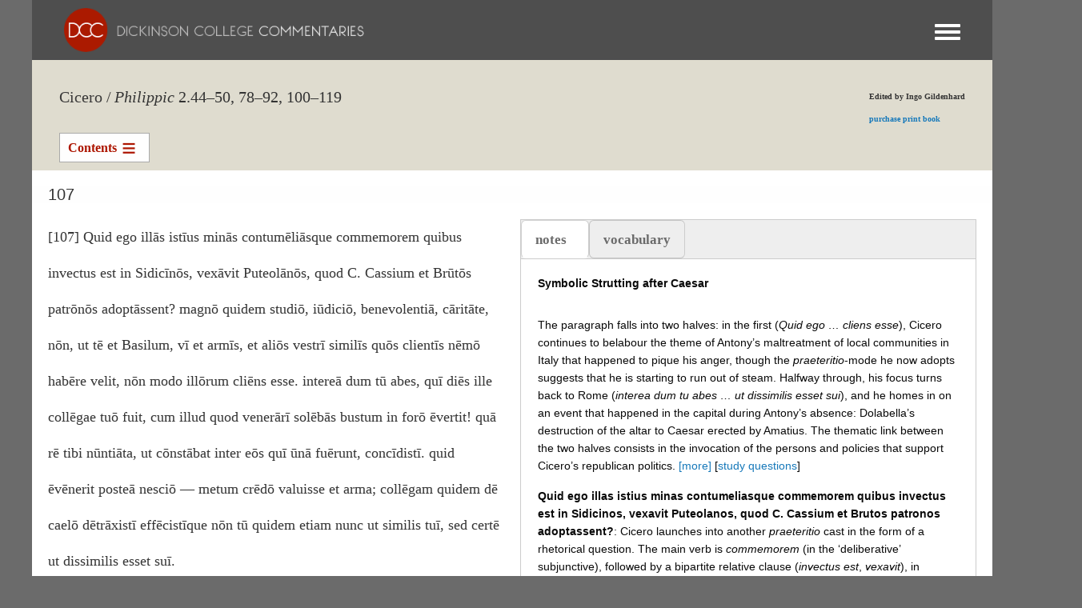

--- FILE ---
content_type: text/html; charset=UTF-8
request_url: https://dcc.dickinson.edu/cicero-philippics/ii-107
body_size: 65681
content:
<!DOCTYPE html>
<html  lang="en" dir="ltr">
  <head>
    <meta charset="utf-8" />
<script async src="https://www.googletagmanager.com/gtag/js?id=G-J7TNV25RGK"></script>
<script>window.dataLayer = window.dataLayer || [];function gtag(){dataLayer.push(arguments)};gtag("js", new Date());gtag("set", "developer_id.dMDhkMT", true);gtag("config", "G-J7TNV25RGK", {"groups":"default","page_placeholder":"PLACEHOLDER_page_location"});</script>
<meta name="Generator" content="Drupal 10 (https://www.drupal.org)" />
<meta name="MobileOptimized" content="width" />
<meta name="HandheldFriendly" content="true" />
<meta name="viewport" content="width=device-width, initial-scale=1.0" />
<link rel="stylesheet" href="https://dcc.dickinson.edu/sites/default/files/fontyourface/fontsquirrel/LinuxLibertineBold-fontfacekit/fontyourface-stylesheet.css" media="all" />
<link rel="stylesheet" href="https://dcc.dickinson.edu/sites/default/files/fontyourface/fontsquirrel/LinuxLibertineRegular-fontfacekit/fontyourface-stylesheet.css" media="all" />
<link rel="stylesheet" href="https://dcc.dickinson.edu/sites/default/files/fontyourface/fontsquirrel/LinuxLibertineBoldItalic-fontfacekit/fontyourface-stylesheet.css" media="all" />
<link rel="stylesheet" href="https://dcc.dickinson.edu/sites/default/files/fontyourface/fontsquirrel/LinuxLibertineItalic-fontfacekit/fontyourface-stylesheet.css" media="all" />
<link rel="stylesheet" href="https://dcc.dickinson.edu/sites/default/files/fontyourface/fontsquirrel/LibertinusSerifRegular-fontfacekit/fontyourface-stylesheet.css" media="all" />
<link rel="stylesheet" href="https://dcc.dickinson.edu/sites/default/files/fontyourface/fontsquirrel/LibertinusSerifSemibold-fontfacekit/fontyourface-stylesheet.css" media="all" />
<link rel="stylesheet" href="https://dcc.dickinson.edu/sites/default/files/fontyourface/fontsquirrel/LibertinusSerifBold-fontfacekit/fontyourface-stylesheet.css" media="all" />
<link rel="stylesheet" href="https://fonts.googleapis.com/css?family=Cardo:regular,700,italic|GFS+Didot:regular&amp;subset=greek,greek-ext,latin,latin-ext&amp;display=swap" media="all" />
<style>/* cyrillic-ext */@font-face {  font-family: 'Source Sans Pro';  font-style: italic;  font-weight: 300;  font-display: swap;  src: url(/sites/default/files/dcc_dxpr/fonts/6xKwdSBYKcSV-LCoeQqfX1RYOo3qPZZMkidh18Smxg.woff2) format('woff2');  unicode-range: U+0460-052F, U+1C80-1C8A, U+20B4, U+2DE0-2DFF, U+A640-A69F, U+FE2E-FE2F;}/* cyrillic */@font-face {  font-family: 'Source Sans Pro';  font-style: italic;  font-weight: 300;  font-display: swap;  src: url(/sites/default/files/dcc_dxpr/fonts/6xKwdSBYKcSV-LCoeQqfX1RYOo3qPZZMkido18Smxg.woff2) format('woff2');  unicode-range: U+0301, U+0400-045F, U+0490-0491, U+04B0-04B1, U+2116;}/* greek-ext */@font-face {  font-family: 'Source Sans Pro';  font-style: italic;  font-weight: 300;  font-display: swap;  src: url(/sites/default/files/dcc_dxpr/fonts/6xKwdSBYKcSV-LCoeQqfX1RYOo3qPZZMkidg18Smxg.woff2) format('woff2');  unicode-range: U+1F00-1FFF;}/* greek */@font-face {  font-family: 'Source Sans Pro';  font-style: italic;  font-weight: 300;  font-display: swap;  src: url(/sites/default/files/dcc_dxpr/fonts/6xKwdSBYKcSV-LCoeQqfX1RYOo3qPZZMkidv18Smxg.woff2) format('woff2');  unicode-range: U+0370-0377, U+037A-037F, U+0384-038A, U+038C, U+038E-03A1, U+03A3-03FF;}/* vietnamese */@font-face {  font-family: 'Source Sans Pro';  font-style: italic;  font-weight: 300;  font-display: swap;  src: url(/sites/default/files/dcc_dxpr/fonts/6xKwdSBYKcSV-LCoeQqfX1RYOo3qPZZMkidj18Smxg.woff2) format('woff2');  unicode-range: U+0102-0103, U+0110-0111, U+0128-0129, U+0168-0169, U+01A0-01A1, U+01AF-01B0, U+0300-0301, U+0303-0304, U+0308-0309, U+0323, U+0329, U+1EA0-1EF9, U+20AB;}/* latin-ext */@font-face {  font-family: 'Source Sans Pro';  font-style: italic;  font-weight: 300;  font-display: swap;  src: url(/sites/default/files/dcc_dxpr/fonts/6xKwdSBYKcSV-LCoeQqfX1RYOo3qPZZMkidi18Smxg.woff2) format('woff2');  unicode-range: U+0100-02BA, U+02BD-02C5, U+02C7-02CC, U+02CE-02D7, U+02DD-02FF, U+0304, U+0308, U+0329, U+1D00-1DBF, U+1E00-1E9F, U+1EF2-1EFF, U+2020, U+20A0-20AB, U+20AD-20C0, U+2113, U+2C60-2C7F, U+A720-A7FF;}/* latin */@font-face {  font-family: 'Source Sans Pro';  font-style: italic;  font-weight: 300;  font-display: swap;  src: url(/sites/default/files/dcc_dxpr/fonts/6xKwdSBYKcSV-LCoeQqfX1RYOo3qPZZMkids18Q.woff2) format('woff2');  unicode-range: U+0000-00FF, U+0131, U+0152-0153, U+02BB-02BC, U+02C6, U+02DA, U+02DC, U+0304, U+0308, U+0329, U+2000-206F, U+20AC, U+2122, U+2191, U+2193, U+2212, U+2215, U+FEFF, U+FFFD;}/* cyrillic-ext */@font-face {  font-family: 'Source Sans Pro';  font-style: normal;  font-weight: 300;  font-display: swap;  src: url(/sites/default/files/dcc_dxpr/fonts/6xKydSBYKcSV-LCoeQqfX1RYOo3ik4zwmhduz8A.woff2) format('woff2');  unicode-range: U+0460-052F, U+1C80-1C8A, U+20B4, U+2DE0-2DFF, U+A640-A69F, U+FE2E-FE2F;}/* cyrillic */@font-face {  font-family: 'Source Sans Pro';  font-style: normal;  font-weight: 300;  font-display: swap;  src: url(/sites/default/files/dcc_dxpr/fonts/6xKydSBYKcSV-LCoeQqfX1RYOo3ik4zwkxduz8A.woff2) format('woff2');  unicode-range: U+0301, U+0400-045F, U+0490-0491, U+04B0-04B1, U+2116;}/* greek-ext */@font-face {  font-family: 'Source Sans Pro';  font-style: normal;  font-weight: 300;  font-display: swap;  src: url(/sites/default/files/dcc_dxpr/fonts/6xKydSBYKcSV-LCoeQqfX1RYOo3ik4zwmxduz8A.woff2) format('woff2');  unicode-range: U+1F00-1FFF;}/* greek */@font-face {  font-family: 'Source Sans Pro';  font-style: normal;  font-weight: 300;  font-display: swap;  src: url(/sites/default/files/dcc_dxpr/fonts/6xKydSBYKcSV-LCoeQqfX1RYOo3ik4zwlBduz8A.woff2) format('woff2');  unicode-range: U+0370-0377, U+037A-037F, U+0384-038A, U+038C, U+038E-03A1, U+03A3-03FF;}/* vietnamese */@font-face {  font-family: 'Source Sans Pro';  font-style: normal;  font-weight: 300;  font-display: swap;  src: url(/sites/default/files/dcc_dxpr/fonts/6xKydSBYKcSV-LCoeQqfX1RYOo3ik4zwmBduz8A.woff2) format('woff2');  unicode-range: U+0102-0103, U+0110-0111, U+0128-0129, U+0168-0169, U+01A0-01A1, U+01AF-01B0, U+0300-0301, U+0303-0304, U+0308-0309, U+0323, U+0329, U+1EA0-1EF9, U+20AB;}/* latin-ext */@font-face {  font-family: 'Source Sans Pro';  font-style: normal;  font-weight: 300;  font-display: swap;  src: url(/sites/default/files/dcc_dxpr/fonts/6xKydSBYKcSV-LCoeQqfX1RYOo3ik4zwmRduz8A.woff2) format('woff2');  unicode-range: U+0100-02BA, U+02BD-02C5, U+02C7-02CC, U+02CE-02D7, U+02DD-02FF, U+0304, U+0308, U+0329, U+1D00-1DBF, U+1E00-1E9F, U+1EF2-1EFF, U+2020, U+20A0-20AB, U+20AD-20C0, U+2113, U+2C60-2C7F, U+A720-A7FF;}/* latin */@font-face {  font-family: 'Source Sans Pro';  font-style: normal;  font-weight: 300;  font-display: swap;  src: url(/sites/default/files/dcc_dxpr/fonts/6xKydSBYKcSV-LCoeQqfX1RYOo3ik4zwlxdu.woff2) format('woff2');  unicode-range: U+0000-00FF, U+0131, U+0152-0153, U+02BB-02BC, U+02C6, U+02DA, U+02DC, U+0304, U+0308, U+0329, U+2000-206F, U+20AC, U+2122, U+2191, U+2193, U+2212, U+2215, U+FEFF, U+FFFD;}/* cyrillic-ext */@font-face {  font-family: 'Source Sans Pro';  font-style: normal;  font-weight: 400;  font-display: swap;  src: url(/sites/default/files/dcc_dxpr/fonts/6xK3dSBYKcSV-LCoeQqfX1RYOo3qNa7lqDY.woff2) format('woff2');  unicode-range: U+0460-052F, U+1C80-1C8A, U+20B4, U+2DE0-2DFF, U+A640-A69F, U+FE2E-FE2F;}/* cyrillic */@font-face {  font-family: 'Source Sans Pro';  font-style: normal;  font-weight: 400;  font-display: swap;  src: url(/sites/default/files/dcc_dxpr/fonts/6xK3dSBYKcSV-LCoeQqfX1RYOo3qPK7lqDY.woff2) format('woff2');  unicode-range: U+0301, U+0400-045F, U+0490-0491, U+04B0-04B1, U+2116;}/* greek-ext */@font-face {  font-family: 'Source Sans Pro';  font-style: normal;  font-weight: 400;  font-display: swap;  src: url(/sites/default/files/dcc_dxpr/fonts/6xK3dSBYKcSV-LCoeQqfX1RYOo3qNK7lqDY.woff2) format('woff2');  unicode-range: U+1F00-1FFF;}/* greek */@font-face {  font-family: 'Source Sans Pro';  font-style: normal;  font-weight: 400;  font-display: swap;  src: url(/sites/default/files/dcc_dxpr/fonts/6xK3dSBYKcSV-LCoeQqfX1RYOo3qO67lqDY.woff2) format('woff2');  unicode-range: U+0370-0377, U+037A-037F, U+0384-038A, U+038C, U+038E-03A1, U+03A3-03FF;}/* vietnamese */@font-face {  font-family: 'Source Sans Pro';  font-style: normal;  font-weight: 400;  font-display: swap;  src: url(/sites/default/files/dcc_dxpr/fonts/6xK3dSBYKcSV-LCoeQqfX1RYOo3qN67lqDY.woff2) format('woff2');  unicode-range: U+0102-0103, U+0110-0111, U+0128-0129, U+0168-0169, U+01A0-01A1, U+01AF-01B0, U+0300-0301, U+0303-0304, U+0308-0309, U+0323, U+0329, U+1EA0-1EF9, U+20AB;}/* latin-ext */@font-face {  font-family: 'Source Sans Pro';  font-style: normal;  font-weight: 400;  font-display: swap;  src: url(/sites/default/files/dcc_dxpr/fonts/6xK3dSBYKcSV-LCoeQqfX1RYOo3qNq7lqDY.woff2) format('woff2');  unicode-range: U+0100-02BA, U+02BD-02C5, U+02C7-02CC, U+02CE-02D7, U+02DD-02FF, U+0304, U+0308, U+0329, U+1D00-1DBF, U+1E00-1E9F, U+1EF2-1EFF, U+2020, U+20A0-20AB, U+20AD-20C0, U+2113, U+2C60-2C7F, U+A720-A7FF;}/* latin */@font-face {  font-family: 'Source Sans Pro';  font-style: normal;  font-weight: 400;  font-display: swap;  src: url(/sites/default/files/dcc_dxpr/fonts/6xK3dSBYKcSV-LCoeQqfX1RYOo3qOK7l.woff2) format('woff2');  unicode-range: U+0000-00FF, U+0131, U+0152-0153, U+02BB-02BC, U+02C6, U+02DA, U+02DC, U+0304, U+0308, U+0329, U+2000-206F, U+20AC, U+2122, U+2191, U+2193, U+2212, U+2215, U+FEFF, U+FFFD;}</style>
<link rel="alternate" hreflang="und" href="https://dcc.dickinson.edu/cicero-philippics/ii-107" />
<link rel="canonical" href="https://dcc.dickinson.edu/cicero-philippics/ii-107" />
<link rel="shortlink" href="https://dcc.dickinson.edu/node/29482" />

    <title>107 | Dickinson College Commentaries</title>
    <style>ul.dropdown-menu {display: none;}</style>
    <link rel="stylesheet" media="all" href="/sites/default/files/fontyourface/font_display/libertinusserifregular.css?t6yvs9" />
<link rel="stylesheet" media="all" href="/sites/default/files/fontyourface/font_display/linux_libertine.css?t6yvs9" />
<link rel="stylesheet" media="all" href="/sites/default/files/fontyourface/font_display/linux_libertine_headers.css?t6yvs9" />
<link rel="stylesheet" media="all" href="/libraries/drupal-superfish/css/superfish.css?t6yvs9" />
<link rel="stylesheet" media="all" href="/core/themes/stable9/css/system/components/align.module.css?t6yvs9" />
<link rel="stylesheet" media="all" href="/core/themes/stable9/css/system/components/fieldgroup.module.css?t6yvs9" />
<link rel="stylesheet" media="all" href="/core/themes/stable9/css/system/components/container-inline.module.css?t6yvs9" />
<link rel="stylesheet" media="all" href="/core/themes/stable9/css/system/components/clearfix.module.css?t6yvs9" />
<link rel="stylesheet" media="all" href="/core/themes/stable9/css/system/components/details.module.css?t6yvs9" />
<link rel="stylesheet" media="all" href="/core/themes/stable9/css/system/components/hidden.module.css?t6yvs9" />
<link rel="stylesheet" media="all" href="/core/themes/stable9/css/system/components/item-list.module.css?t6yvs9" />
<link rel="stylesheet" media="all" href="/core/themes/stable9/css/system/components/js.module.css?t6yvs9" />
<link rel="stylesheet" media="all" href="/core/themes/stable9/css/system/components/nowrap.module.css?t6yvs9" />
<link rel="stylesheet" media="all" href="/core/themes/stable9/css/system/components/position-container.module.css?t6yvs9" />
<link rel="stylesheet" media="all" href="/core/themes/stable9/css/system/components/reset-appearance.module.css?t6yvs9" />
<link rel="stylesheet" media="all" href="/core/themes/stable9/css/system/components/resize.module.css?t6yvs9" />
<link rel="stylesheet" media="all" href="/core/themes/stable9/css/system/components/system-status-counter.css?t6yvs9" />
<link rel="stylesheet" media="all" href="/core/themes/stable9/css/system/components/system-status-report-counters.css?t6yvs9" />
<link rel="stylesheet" media="all" href="/core/themes/stable9/css/system/components/system-status-report-general-info.css?t6yvs9" />
<link rel="stylesheet" media="all" href="/core/themes/stable9/css/system/components/tablesort.module.css?t6yvs9" />
<link rel="stylesheet" media="all" href="/modules/contrib/field_group/formatters/tabs/horizontal-tabs.css?t6yvs9" />
<link rel="stylesheet" media="all" href="/core/themes/stable9/css/views/views.module.css?t6yvs9" />
<link rel="stylesheet" media="all" href="/modules/contrib/ckeditor_accordion/css/accordion.frontend.css?t6yvs9" />
<link rel="stylesheet" media="all" href="/modules/contrib/ckeditor_indentblock/css/plugins/indentblock/ckeditor.indentblock.css?t6yvs9" />
<link rel="stylesheet" media="all" href="/libraries/drupal-superfish/style/black/black.css?t6yvs9" />
<link rel="stylesheet" media="all" href="/core/themes/stable9/css/core/assets/vendor/normalize-css/normalize.css?t6yvs9" />
<link rel="stylesheet" media="all" href="/themes/contrib/bootstrap5/css/components/action-links.css?t6yvs9" />
<link rel="stylesheet" media="all" href="/themes/contrib/bootstrap5/css/components/breadcrumb.css?t6yvs9" />
<link rel="stylesheet" media="all" href="/themes/contrib/bootstrap5/css/components/container-inline.css?t6yvs9" />
<link rel="stylesheet" media="all" href="/themes/contrib/bootstrap5/css/components/details.css?t6yvs9" />
<link rel="stylesheet" media="all" href="/themes/contrib/bootstrap5/css/components/exposed-filters.css?t6yvs9" />
<link rel="stylesheet" media="all" href="/themes/contrib/bootstrap5/css/components/field.css?t6yvs9" />
<link rel="stylesheet" media="all" href="/themes/contrib/bootstrap5/css/components/form.css?t6yvs9" />
<link rel="stylesheet" media="all" href="/themes/contrib/bootstrap5/css/components/icons.css?t6yvs9" />
<link rel="stylesheet" media="all" href="/themes/contrib/bootstrap5/css/components/inline-form.css?t6yvs9" />
<link rel="stylesheet" media="all" href="/themes/contrib/bootstrap5/css/components/item-list.css?t6yvs9" />
<link rel="stylesheet" media="all" href="/themes/contrib/bootstrap5/css/components/links.css?t6yvs9" />
<link rel="stylesheet" media="all" href="/themes/contrib/bootstrap5/css/components/menu.css?t6yvs9" />
<link rel="stylesheet" media="all" href="/themes/contrib/bootstrap5/css/components/more-link.css?t6yvs9" />
<link rel="stylesheet" media="all" href="/themes/contrib/bootstrap5/css/components/pager.css?t6yvs9" />
<link rel="stylesheet" media="all" href="/themes/contrib/bootstrap5/css/components/tabledrag.css?t6yvs9" />
<link rel="stylesheet" media="all" href="/themes/contrib/bootstrap5/css/components/tableselect.css?t6yvs9" />
<link rel="stylesheet" media="all" href="/themes/contrib/bootstrap5/css/components/tablesort.css?t6yvs9" />
<link rel="stylesheet" media="all" href="/themes/contrib/bootstrap5/css/components/textarea.css?t6yvs9" />
<link rel="stylesheet" media="all" href="/themes/contrib/bootstrap5/css/components/ui-dialog.css?t6yvs9" />
<link rel="stylesheet" media="all" href="/themes/contrib/bootstrap5/css/components/messages.css?t6yvs9" />
<link rel="stylesheet" media="all" href="/themes/contrib/dxpr_theme/css/dxpr-theme.admin.css?t6yvs9" />
<link rel="stylesheet" media="all" href="/themes/contrib/bootstrap5/css/style.css?t6yvs9" />
<link rel="stylesheet" media="all" href="/sites/default/files/color/dcc_dxpr-2c911b15/bootstrap-3.css?t6yvs9" />
<link rel="stylesheet" media="all" href="/sites/default/files/color/dcc_dxpr-2c911b15/bootstrap-theme.css?t6yvs9" />
<link rel="stylesheet" media="all" href="/themes/custom/dcc_dxpr/css/vendor-extensions/drupal-search.css?t6yvs9" />
<link rel="stylesheet" media="all" href="/sites/default/files/color/dcc_dxpr-2c911b15/drupal-webform.css?t6yvs9" />
<link rel="stylesheet" media="all" href="/sites/default/files/color/dcc_dxpr-2c911b15/dxpr-theme-builder.css?t6yvs9" />
<link rel="stylesheet" media="all" href="/sites/default/files/color/dcc_dxpr-2c911b15/dxpr-theme-header.css?t6yvs9" />
<link rel="stylesheet" media="all" href="/sites/default/files/color/dcc_dxpr-2c911b15/dxpr-theme-header--mobile.css?t6yvs9" />
<link rel="stylesheet" media="all" href="/sites/default/files/color/dcc_dxpr-2c911b15/dxpr-theme-header--side.css?t6yvs9" />
<link rel="stylesheet" media="all" href="/sites/default/files/color/dcc_dxpr-2c911b15/dxpr-theme-header--top.css?t6yvs9" />
<link rel="stylesheet" media="all" href="/sites/default/files/color/dcc_dxpr-2c911b15/dxpr-theme-secondary-header.css?t6yvs9" />
<link rel="stylesheet" media="all" href="/sites/default/files/color/dcc_dxpr-2c911b15/footer-menu.css?t6yvs9" />
<link rel="stylesheet" media="all" href="/sites/default/files/color/dcc_dxpr-2c911b15/forms.css?t6yvs9" />
<link rel="stylesheet" media="all" href="/sites/default/files/color/dcc_dxpr-2c911b15/helper-classes.css?t6yvs9" />
<link rel="stylesheet" media="all" href="/sites/default/files/color/dcc_dxpr-2c911b15/jquery-ui.css?t6yvs9" />
<link rel="stylesheet" media="all" href="/sites/default/files/color/dcc_dxpr-2c911b15/layout.css?t6yvs9" />
<link rel="stylesheet" media="all" href="/sites/default/files/color/dcc_dxpr-2c911b15/page-title.css?t6yvs9" />
<link rel="stylesheet" media="all" href="/sites/default/files/color/dcc_dxpr-2c911b15/typography.css?t6yvs9" />
<link rel="stylesheet" media="all" href="/themes/contrib/dxpr_theme/css/vendor-extensions/drupal-search.css?t6yvs9" />
<link rel="stylesheet" media="all" href="/sites/default/files/dxpr_theme/css/themesettings-dcc_dxpr.css?t6yvs9" />
<link rel="stylesheet" media="all" href="/themes/custom/dcc_dxpr/css/dxpr_theme_subtheme.css?t6yvs9" />

    <script src="/themes/contrib/dxpr_theme/vendor/modernizr-custom-d8-dxpr-theme.js?v=3.11.7"></script>

  </head>
  <body class="fontyourface page-node-29482 html path-node page-node-type-article-cicero-philippic-2 body--dxpr-theme-header-top body--dxpr-theme-header-not-overlay body--dxpr-theme-header-normal">
    <script>
  var dxpr_themeNavBreakpoint = 99999;
  var dxpr_themeWindowWidth = window.innerWidth;
  if (dxpr_themeWindowWidth > dxpr_themeNavBreakpoint) {
    document.body.className += ' body--dxpr-theme-nav-desktop';
  }
  else {
    document.body.className += ' body--dxpr-theme-nav-mobile';
  }
  </script>
    <a href="#main-content" class="visually-hidden focusable skip-link">
      Skip to main content
    </a>
    
          <div class="dialog-off-canvas-main-canvas" data-off-canvas-main-canvas>
    <div class="dxpr-theme-boxed-container">

          <header id="secondary-header" class="dxpr-theme-secondary-header clearfix hidden-none" role="banner">
      <div class="container secondary-header-container">
                  <div class="row container-row"><div class="col-sm-12 container-col">
                  <div class="region region-secondary-header">
        <div class="wrap-branding">
        <a class="logo navbar-btn" href="/" title="Home" rel="home">
      <img id="logo" src="/sites/default/files/templogo_1_0_2.gif" alt="Home" />
    </a>
        </div>
  
  </div>

                  </div></div>
              </div>
    </header>
  
                                
    <header class="navbar navbar dxpr-theme-header clearfix dxpr-theme-header--top dxpr-theme-header--normal dxpr-theme-header--hover-opacity" id="navbar" role="banner">
            <div class="container navbar-container">
                  <div class="row container-row"><div class="col-sm-12 container-col">
                <div class="navbar-header">
          
                                <a id="dxpr-theme-menu-toggle" href="#" class="three-dash"><span></span><div class="screenreader-text visually-hidden">Toggle menu</div></a>
                  </div>

                            <nav role="navigation" id="dxpr-theme-main-menu" class="dxpr-theme-main-menu ">
              <div class="region region-navigation-collapsible">
                                                                
<section id="block-dcc-dxpr-mainmenu" class="settings-tray-editable block block-system block-system-menu-blockmain clearfix" data-drupal-settingstray="editable">
  
          

      
              <ul data-block="navigation_collapsible" class="menu nav navbar-nav">
                            <li class="expanded dropdown">
        <a href="/" class="parent_link" data-drupal-link-system-path="&lt;front&gt;">Home</a>
                  </li>
                        <li class="expanded dropdown">
        <a href="/search" class="parent_link" data-drupal-link-system-path="search">Search</a>
                  </li>
                        <li class="expanded dropdown">
        <a href="/home-page-greek" class="parent_link">Greek Texts</a>
                  </li>
                        <li class="expanded dropdown">
        <a href="/home-page-latin" class="parent_link">Latin Texts</a>
                  </li>
                        <li class="expanded dropdown">
        <a href="/home-page-ref-works" class="parent_link">Reference Works</a>
                  </li>
                        <li class="expanded dropdown">
        <a href="/vocab/core-vocabulary" class="parent_link">Core Vocabulary</a>
                  </li>
                        <li class="expanded dropdown">
        <a href="/images" class="parent_link" data-drupal-link-system-path="images">Images</a>
                  </li>
                        <li class="expanded dropdown">
        <a href="/home-page-image-sets" class="parent_link">Image Sets</a>
                  </li>
                        <li class="expanded dropdown">
        <a href="http://www.youtube.com/user/DCCommentaries" class="parent_link">Video</a>
                  </li>
                        <li class="expanded dropdown">
        <a href="/view-audio" class="parent_link" data-drupal-link-system-path="view-audio">Audio</a>
                  </li>
                        <li class="expanded dropdown">
        <a href="/whats-new" class="parent_link" data-drupal-link-system-path="node/21">What&#039;s New</a>
                  </li>
                        <li class="expanded dropdown">
        <a href="http://blogs.dickinson.edu/dcc/" title="" class="parent_link">Blog</a>
                  </li>
                        <li class="expanded dropdown">
        <a href="/about-dcc" class="parent_link" data-drupal-link-system-path="node/19">About</a>
                  </li>
        </ul>
  


  </section>

  </div>

            </nav>
                          </div></div>
              </div>
    </header>
  
<div class="wrap-containers">

        <div class="region region-highlighted">
                                                                <section id="block-dcc-dxpr-block-108" class="article-block settings-tray-editable block block-block-content block-block-content97458881-48a9-4295-bc9e-0ac5c3bbdc3b clearfix" data-drupal-settingstray="editable">
  
          

      
            <div class="clearfix text-formatted field field--name-body field--type-text-with-summary field--label-hidden field__item"><div class="title-left">Cicero /</div>
<div class="title-right"><em>Philippic</em>&nbsp;2.44–50, 78–92, 100–119</div>
<div class="block-right">
<p style="text-align: left;">Edited by Ingo Gildenhard</p>
<p style="text-align: left;"><a href="https://www.openbookpublishers.com/product/845" target="_blank">purchase print book</a>&nbsp;</p>
</div>
</div>
      
  </section>
                                                            <section id="block-dcc-dxpr-cicerophilippic2bookmenu" class="article-menu ovid-menu settings-tray-editable block block-superfish block-superfishmenu-cicero-philippic-2-book-men clearfix" data-drupal-settingstray="editable">
  
          

      
<ul id="superfish-menu-cicero-philippic-2-book-men" class="menu sf-menu sf-menu-cicero-philippic-2-book-men sf-horizontal sf-style-black" role="menu" aria-label="Menu">
  

  
  <li id="menu-cicero-philippic-2-book-men-menu-link-content42c2b984-6e55-4078-8a87-640894148c1a" class="sf-depth-1 sf-no-children sf-first" role="none">
    
          <a href="/cicero-philippic-2/intro/preface" title="" class="sf-depth-1" role="menuitem">Introduction</a>
    
    
    
    
      </li>


  
  <li id="menu-cicero-philippic-2-book-men-menu-link-contentdc1b12bb-3b5a-460f-947b-d536366fc53b" class="sf-depth-1 sf-no-children" role="none">
    
          <a href="/cicero-philippics/ii-44" class="sf-depth-1" role="menuitem">44</a>
    
    
    
    
      </li>


  
  <li id="menu-cicero-philippic-2-book-men-menu-link-contentdb350c23-6cb8-4ca4-8bb7-e09ae1698253" class="sf-depth-1 sf-no-children" role="none">
    
          <a href="/cicero-philippics/ii-45" class="sf-depth-1" role="menuitem">45</a>
    
    
    
    
      </li>


  
  <li id="menu-cicero-philippic-2-book-men-menu-link-content62679ff2-217e-480b-bc01-7569a5069447" class="sf-depth-1 sf-no-children" role="none">
    
          <a href="/cicero-philippics/ii-46" class="sf-depth-1" role="menuitem">46</a>
    
    
    
    
      </li>


  
  <li id="menu-cicero-philippic-2-book-men-menu-link-content2d1d45e2-7f50-4fc3-9087-52bae161327a" class="sf-depth-1 sf-no-children" role="none">
    
          <a href="http://dcc.dickinson.edu/cicero-philippics/ii-47" title="" class="sf-depth-1 sf-external" role="menuitem">47</a>
    
    
    
    
      </li>


  
  <li id="menu-cicero-philippic-2-book-men-menu-link-contentbf4d465c-3a83-49b8-92da-f4b168f5f8c4" class="sf-depth-1 sf-no-children" role="none">
    
          <a href="http://dcc.dickinson.edu/cicero-philippics/ii-48" title="" class="sf-depth-1 sf-external" role="menuitem">48</a>
    
    
    
    
      </li>


  
  <li id="menu-cicero-philippic-2-book-men-menu-link-content1b91af4e-2daf-4fe8-b787-57305b7089b8" class="sf-depth-1 sf-no-children" role="none">
    
          <a href="http://dcc.dickinson.edu/cicero-philippics/ii-49" title="" class="sf-depth-1 sf-external" role="menuitem">49</a>
    
    
    
    
      </li>


  
  <li id="menu-cicero-philippic-2-book-men-menu-link-content32740c48-20de-4b51-971c-f6f1c2d8cac5" class="sf-depth-1 sf-no-children" role="none">
    
          <a href="http://dcc.dickinson.edu/cicero-philippics/ii-50" title="" class="sf-depth-1 sf-external" role="menuitem">50</a>
    
    
    
    
      </li>


  
  <li id="menu-cicero-philippic-2-book-men-menu-link-contentb43787a4-6bad-4af5-ae31-60acb8d3bb3a" class="sf-depth-1 sf-no-children" role="none">
    
          <a href="http://dcc.dickinson.edu/cicero-philippics/ii-78" title="" class="sf-depth-1 sf-external" role="menuitem">78</a>
    
    
    
    
      </li>


  
  <li id="menu-cicero-philippic-2-book-men-menu-link-contentfe8711ac-bbd4-4313-ad54-699c7d394f2f" class="sf-depth-1 sf-no-children" role="none">
    
          <a href="http://dcc.dickinson.edu/cicero-philippics/ii-79" title="" class="sf-depth-1 sf-external" role="menuitem">79</a>
    
    
    
    
      </li>


  
  <li id="menu-cicero-philippic-2-book-men-menu-link-contentaa91c3bc-1a7a-43d5-9ac9-e2e2ad66032b" class="sf-depth-1 sf-no-children" role="none">
    
          <a href="http://dcc.dickinson.edu/cicero-philippics/ii-80" title="" class="sf-depth-1 sf-external" role="menuitem">80</a>
    
    
    
    
      </li>


  
  <li id="menu-cicero-philippic-2-book-men-menu-link-content6a7f0245-aedf-487d-b1e0-3ad36a666081" class="sf-depth-1 sf-no-children" role="none">
    
          <a href="http://dcc.dickinson.edu/cicero-philippics/ii-81" title="" class="sf-depth-1 sf-external" role="menuitem">81</a>
    
    
    
    
      </li>


  
  <li id="menu-cicero-philippic-2-book-men-menu-link-contenteeb233d3-6f32-45ca-92ba-9c37123be1be" class="sf-depth-1 sf-no-children" role="none">
    
          <a href="http://dcc.dickinson.edu/cicero-philippics/ii-82" title="" class="sf-depth-1 sf-external" role="menuitem">82</a>
    
    
    
    
      </li>


  
  <li id="menu-cicero-philippic-2-book-men-menu-link-contentc6d9e8dc-2cb0-497a-84a0-56daa3331882" class="sf-depth-1 sf-no-children" role="none">
    
          <a href="http://dcc.dickinson.edu/cicero-philippics/ii-83" title="" class="sf-depth-1 sf-external" role="menuitem">83</a>
    
    
    
    
      </li>


  
  <li id="menu-cicero-philippic-2-book-men-menu-link-content4c1a5a20-14b7-4b02-b4b1-a62adcd0bb1b" class="sf-depth-1 sf-no-children" role="none">
    
          <a href="http://dcc.dickinson.edu/cicero-philippics/ii-84" title="" class="sf-depth-1 sf-external" role="menuitem">84</a>
    
    
    
    
      </li>


  
  <li id="menu-cicero-philippic-2-book-men-menu-link-content3d824444-6fd9-4334-a363-d73521537bb1" class="sf-depth-1 sf-no-children" role="none">
    
          <a href="http://dcc.dickinson.edu/cicero-philippics/ii-85" title="" class="sf-depth-1 sf-external" role="menuitem">85</a>
    
    
    
    
      </li>


  
  <li id="menu-cicero-philippic-2-book-men-menu-link-content865314db-4cbe-4bae-ba0e-55c9c62866b8" class="sf-depth-1 sf-no-children" role="none">
    
          <a href="http://dcc.dickinson.edu/cicero-philippics/ii-86" title="" class="sf-depth-1 sf-external" role="menuitem">86</a>
    
    
    
    
      </li>


  
  <li id="menu-cicero-philippic-2-book-men-menu-link-contentc3bf623f-9cc2-4ed9-9b36-851a579d5997" class="sf-depth-1 sf-no-children" role="none">
    
          <a href="http://dcc.dickinson.edu/cicero-philippics/ii-87" title="" class="sf-depth-1 sf-external" role="menuitem">87</a>
    
    
    
    
      </li>


  
  <li id="menu-cicero-philippic-2-book-men-menu-link-content514bc678-3c9e-4af6-926a-38181b7118c7" class="sf-depth-1 sf-no-children" role="none">
    
          <a href="http://dcc.dickinson.edu/cicero-philippics/ii-88" title="" class="sf-depth-1 sf-external" role="menuitem">88</a>
    
    
    
    
      </li>


  
  <li id="menu-cicero-philippic-2-book-men-menu-link-contentc41d0c3e-a64a-4c66-a87b-62cc0848fc81" class="sf-depth-1 sf-no-children" role="none">
    
          <a href="http://dcc.dickinson.edu/cicero-philippics/ii-89" title="" class="sf-depth-1 sf-external" role="menuitem">89</a>
    
    
    
    
      </li>


  
  <li id="menu-cicero-philippic-2-book-men-menu-link-content1ca4e71d-b1e2-4ccf-9861-bf03b4c060cc" class="sf-depth-1 sf-no-children" role="none">
    
          <a href="http://dcc.dickinson.edu/cicero-philippics/ii-90" title="" class="sf-depth-1 sf-external" role="menuitem">90</a>
    
    
    
    
      </li>


  
  <li id="menu-cicero-philippic-2-book-men-menu-link-contentd49bcde2-cc1b-4249-99f5-7b76fd9a530f" class="sf-depth-1 sf-no-children" role="none">
    
          <a href="http://dcc.dickinson.edu/cicero-philippics/ii-91" title="" class="sf-depth-1 sf-external" role="menuitem">91</a>
    
    
    
    
      </li>


  
  <li id="menu-cicero-philippic-2-book-men-menu-link-content962d7691-eb6d-4a2e-8509-f6ac316ed779" class="sf-depth-1 sf-no-children" role="none">
    
          <a href="http://dcc.dickinson.edu/cicero-philippics/ii-92" title="" class="sf-depth-1 sf-external" role="menuitem">92</a>
    
    
    
    
      </li>


  
  <li id="menu-cicero-philippic-2-book-men-menu-link-content3e606658-5bf0-4a52-992b-6b39ad249c0d" class="sf-depth-1 sf-no-children" role="none">
    
          <a href="http://dcc.dickinson.edu/cicero-philippics/ii-100" title="" class="sf-depth-1 sf-external" role="menuitem">100</a>
    
    
    
    
      </li>


  
  <li id="menu-cicero-philippic-2-book-men-menu-link-content031436a7-9b79-434e-a532-a47b702ccfea" class="sf-depth-1 sf-no-children" role="none">
    
          <a href="http://dcc.dickinson.edu/cicero-philippics/ii-101" title="" class="sf-depth-1 sf-external" role="menuitem">101</a>
    
    
    
    
      </li>


  
  <li id="menu-cicero-philippic-2-book-men-menu-link-content7f91d2df-ce8c-431c-98ef-8a173eb63cab" class="sf-depth-1 sf-no-children" role="none">
    
          <a href="http://dcc.dickinson.edu/cicero-philippics/ii-102" title="" class="sf-depth-1 sf-external" role="menuitem">102</a>
    
    
    
    
      </li>


  
  <li id="menu-cicero-philippic-2-book-men-menu-link-contentac2a6daa-0a65-483c-b497-522e560bd25c" class="sf-depth-1 sf-no-children" role="none">
    
          <a href="http://dcc.dickinson.edu/cicero-philippics/ii-103" title="" class="sf-depth-1 sf-external" role="menuitem">103</a>
    
    
    
    
      </li>


  
  <li id="menu-cicero-philippic-2-book-men-menu-link-content4c8d602e-7312-4493-81a2-b65d268e7b9e" class="sf-depth-1 sf-no-children" role="none">
    
          <a href="http://dcc.dickinson.edu/cicero-philippics/ii-104" title="" class="sf-depth-1 sf-external" role="menuitem">104</a>
    
    
    
    
      </li>


  
  <li id="menu-cicero-philippic-2-book-men-menu-link-contentad79cdc8-e4c1-481a-957a-15e94ad84244" class="sf-depth-1 sf-no-children" role="none">
    
          <a href="http://dcc.dickinson.edu/cicero-philippics/ii-105" title="" class="sf-depth-1 sf-external" role="menuitem">105</a>
    
    
    
    
      </li>


  
  <li id="menu-cicero-philippic-2-book-men-menu-link-content8a605c48-abfa-491e-8525-4258700abae5" class="sf-depth-1 sf-no-children" role="none">
    
          <a href="http://dcc.dickinson.edu/cicero-philippics/ii-106" title="" class="sf-depth-1 sf-external" role="menuitem">106</a>
    
    
    
    
      </li>


  
  <li id="menu-cicero-philippic-2-book-men-menu-link-content053b5703-8aa3-4122-b85f-6ac0fafda846" class="sf-depth-1 sf-no-children" role="none">
    
          <a href="http://dcc.dickinson.edu/cicero-philippics/ii-107" title="" class="sf-depth-1 sf-external" role="menuitem">107</a>
    
    
    
    
      </li>


  
  <li id="menu-cicero-philippic-2-book-men-menu-link-contentcbdbeea9-6bec-414d-9dc4-67ceb6bfe73d" class="sf-depth-1 sf-no-children" role="none">
    
          <a href="http://dcc.dickinson.edu/cicero-philippics/ii-108" title="" class="sf-depth-1 sf-external" role="menuitem">108</a>
    
    
    
    
      </li>


  
  <li id="menu-cicero-philippic-2-book-men-menu-link-content2c2275f8-da76-4673-bbbf-62d545f88cd5" class="sf-depth-1 sf-no-children" role="none">
    
          <a href="http://dcc.dickinson.edu/cicero-philippics/ii-109" title="" class="sf-depth-1 sf-external" role="menuitem">109</a>
    
    
    
    
      </li>


  
  <li id="menu-cicero-philippic-2-book-men-menu-link-content230b5d4d-31a7-4c63-8173-0bda2fbfd8b1" class="sf-depth-1 sf-no-children" role="none">
    
          <a href="http://dcc.dickinson.edu/cicero-philippics/ii-110" title="" class="sf-depth-1 sf-external" role="menuitem">110</a>
    
    
    
    
      </li>


  
  <li id="menu-cicero-philippic-2-book-men-menu-link-contenta8b6ec20-94d7-404b-89fa-15f5f01f6ea3" class="sf-depth-1 sf-no-children" role="none">
    
          <a href="http://dcc.dickinson.edu/cicero-philippics/ii-111" title="" class="sf-depth-1 sf-external" role="menuitem">111</a>
    
    
    
    
      </li>


  
  <li id="menu-cicero-philippic-2-book-men-menu-link-content736191ff-0388-45a0-847b-6878a0be0939" class="sf-depth-1 sf-no-children" role="none">
    
          <a href="http://dcc.dickinson.edu/cicero-philippics/ii-112" title="" class="sf-depth-1 sf-external" role="menuitem">112</a>
    
    
    
    
      </li>


  
  <li id="menu-cicero-philippic-2-book-men-menu-link-content1251fda0-879b-4ce1-936e-8d8e8b5289f4" class="sf-depth-1 sf-no-children" role="none">
    
          <a href="http://dcc.dickinson.edu/cicero-philippics/ii-113" title="" class="sf-depth-1 sf-external" role="menuitem">113</a>
    
    
    
    
      </li>


  
  <li id="menu-cicero-philippic-2-book-men-menu-link-contentcbe60f8f-1936-45bf-be81-db472c5c8904" class="sf-depth-1 sf-no-children" role="none">
    
          <a href="http://dcc.dickinson.edu/cicero-philippics/ii-114" title="" class="sf-depth-1 sf-external" role="menuitem">114</a>
    
    
    
    
      </li>


  
  <li id="menu-cicero-philippic-2-book-men-menu-link-content1922b9de-85eb-418f-bddd-84c41c74d918" class="sf-depth-1 sf-no-children" role="none">
    
          <a href="http://dcc.dickinson.edu/cicero-philippics/ii-115" title="" class="sf-depth-1 sf-external" role="menuitem">115</a>
    
    
    
    
      </li>


  
  <li id="menu-cicero-philippic-2-book-men-menu-link-contentd8809a87-de10-4616-a91a-3f0a66145eae" class="sf-depth-1 sf-no-children" role="none">
    
          <a href="http://dcc.dickinson.edu/cicero-philippics/ii-116" title="" class="sf-depth-1 sf-external" role="menuitem">116</a>
    
    
    
    
      </li>


  
  <li id="menu-cicero-philippic-2-book-men-menu-link-contentc583fe6f-9e6d-4d00-9122-93afb1205e45" class="sf-depth-1 sf-no-children" role="none">
    
          <a href="http://dcc.dickinson.edu/cicero-philippics/ii-117" title="" class="sf-depth-1 sf-external" role="menuitem">117</a>
    
    
    
    
      </li>


  
  <li id="menu-cicero-philippic-2-book-men-menu-link-contentb7828d98-f46e-419f-b98c-1ec5ef0f56a2" class="sf-depth-1 sf-no-children" role="none">
    
          <a href="http://dcc.dickinson.edu/cicero-philippics/ii-118" title="" class="sf-depth-1 sf-external" role="menuitem">118</a>
    
    
    
    
      </li>


  
  <li id="menu-cicero-philippic-2-book-men-menu-link-content45cafe30-06d7-422e-98cb-ee7b8d183f8a" class="sf-depth-1 sf-no-children sf-last" role="none">
    
          <a href="http://dcc.dickinson.edu/cicero-philippics/ii-119" title="" class="sf-depth-1 sf-external" role="menuitem">119</a>
    
    
    
    
      </li>


</ul>

  </section>

  </div>

  

        <div class="page-title-full-width-container" id="page-title-full-width-container">
          <header role="banner" id="page-title" class="container page-title-container">
                                                                      <section id="block-dcc-dxpr-page-title" class="highlighted block block-core block-page-title-block clearfix">
  
          

      
    <h1 class="page-title"><span class="field field--name-title field--type-string field--label-hidden">107</span>
</h1>


  </section>


      </header>
    </div>
  

    <div role="main" class="main-container container js-quickedit-main-content clearfix">
        <div class="row">
                
                          
      <section class="col-sm-12">

                
                                        <div class="region region-help">
    <div data-drupal-messages-fallback class="hidden"></div>

  </div>

                  
                          <a id="main-content"></a>
            <div class="region region-content">
                                                                <section id="block-dcc-dxpr-system-main" class="block block-system block-system-main-block clearfix">
  
          

      <article data-history-node-id="29482" class="article-cicero-philippic-2 full clearfix node">

  
    
  <div class="content row">
          
<div  class="col-sm-12 col-lg-6 col">
    
            <div class="clearfix text-formatted field field--name-body field--type-text-with-summary field--label-hidden field__item"><p>[107] Quid ego illās istīus minās contumēliāsque commemorem quibus invectus est in Sidicīnōs, vexāvit Puteolānōs, quod C. Cassium et Brūtōs patrōnōs adoptāssent? magnō quidem studiō, iūdiciō, benevolentiā, cāritāte, nōn, ut tē et Basilum, vī et armīs, et aliōs vestrī similīs quōs clientīs nēmō habēre velit, nōn modo illōrum cliēns esse. intereā dum tū abes, quī diēs ille collēgae tuō fuit, cum illud quod venerārī solēbās bustum in forō ēvertit! quā rē tibi nūntiāta, ut cōnstābat inter eōs quī ūnā fuērunt, concīdistī. quid ēvēnerit posteā nesciō — metum crēdō valuisse et arma; collēgam quidem dē caelō dētrāxistī effēcistīque nōn tū quidem etiam nunc ut similis tuī, sed certē ut dissimilis esset suī.</p>
</div>
      
  </div>
<div  class="col-sm-12 col-lg-6 col">
    <div class="article-tabs group-extras field-group-htabs field-group-tabs-wrapper"><div data-horizontal-tabs class="horizontal-tabs clearfix">
  <ul data-horizontal-tabs-list class="horizontal-tabs-list visually-hidden"></ul>
  <div data-horizontal-tabs-panes>
  <input class="horizontal-tabs-active-tab" type="hidden" />

<details id="edit-group-notes" class="js-form-wrapper form-wrapper form-item card">
    <summary role="button" aria-controls="edit-group-notes" aria-expanded="false" class="card-header">notes</summary><div class="details-wrapper card-body">
    
            <div class="clearfix text-formatted field field--name-field-notes field--type-text-long field--label-hidden field__item"><div style="height: 470px; overflow: scroll;" height:="" 455px="" overflow:="" scroll="" first-para="“&quot;">
<div class="page" title="Page 111">
<div class="layoutArea">
<div class="column">
<p><strong>Symbolic Strutting after Caesar</strong></p>
</div>
</div>
</div>
<p>The paragraph falls into two halves: in the first (<em>Quid ego&nbsp;… cliens esse</em>), Cicero continues to belabour the theme of Antony’s maltreatment of local communities in Italy that happened to pique his anger, though the&nbsp;<em>praeteritio</em>-mode he now adopts suggests that he is starting to run out of steam. Halfway through, his focus turns back to Rome (<em>interea dum tu abes&nbsp;… ut dissimilis esset sui</em>), and he homes in on an event that happened in the capital during Antony’s absence: Dolabella’s destruction of the altar to Caesar erected by Amatius. The thematic link between the two halves consists in the invocation of the persons and policies that support Cicero’s republican politics. <a href="http://dcc.dickinson.edu/cicero-philippic-2/intro/essay/107">[more]</a>&nbsp;[<a href="http://dcc.dickinson.edu/cicero-philippic-2/intro/study-questions#hundred-seven" target="_blank">study questions</a>]<br />
<p class="first-para"><strong>Quid ego illas istius minas contumeliasque commemorem quibus invectus est in Sidicinos, vexavit Puteolanos, quod C. Cassium et Brutos patronos adoptassent?</strong>: Cicero launches into another&nbsp;<em>praeteritio</em>&nbsp;cast in the form of a rhetorical question. The main verb is&nbsp;<em>commemorem</em>&nbsp;(in the ‘deliberative’ subjunctive), followed by a bipartite relative clause (<em>invectus est</em>,&nbsp;<em>vexavit</em>), in asyndetic sequence introduced by&nbsp;<em>quibus</em>. The sentence finishes with a causal&nbsp;<em>quod</em>-clause, with a syncopated third person plural pluperfect subjunctive active (<em>adopta|vi|ssent</em>) as verb. Causal sentences with&nbsp;<em>quod</em>&nbsp;(<em>quia</em>,&nbsp;<em>quoniam</em>,&nbsp;<em>quando</em>) take the indicative in direct discourse, but the subjunctive in indirect discourse, whether explicit or&nbsp;—&nbsp;as here&nbsp;—&nbsp;implied: ‘because [so Antony said] they had adopted…’: see Gildersleeve and Lodge 349–50.</p>
<p class="first-para"><strong>illas istius minas contumeliasque</strong>: the two accusative objects (linked by -<em>que</em>), the demonstrative adjective&nbsp;<em>illas</em>&nbsp;and the demonstrative pronoun&nbsp;<em>istius</em>&nbsp;form a phonetically well-balanced unit, with touches of alliteration (<em>il</em>-,&nbsp;<em>is</em>-), homoioteleuton (-<em>las</em>, -<em>nas</em>, -<em>lias</em>), and sound-play (<em>minas</em>&nbsp;~ -<em>melias</em>). The disdain built into&nbsp;<em>istius</em>&nbsp;stands out more prominently against a background of three words ending in -<em>as</em>.</p>
<p class="first-para"><strong>Sidicinos</strong>: the Sidicini inhabited territory along the Liri River around their capital Teanum Sidicinum (modern day Teano).</p>
<p class="first-para"><strong>Puteolanos</strong>: the Puteolani were located at the northern end of the bay of Naples. Their capital was Puteoli (modern day Pozzuoli).</p>
<p class="first-para"><strong>C. Cassium et Brutos</strong>: Gaius Cassius and Marcus and Decimus Brutus (note that&nbsp;<em>Brutos</em>&nbsp;is in the plural) were the three leading figures among the assassins of Caesar.</p>
<p class="first-para"><strong>magno quidem studio, iudicio, benevolentia, caritate</strong>&nbsp;[C. Cassium et Brutos patronos adoptaverunt]<strong>, non, ut te et Basilum, vi et armis, et alios vestri similis quos clientis nemo habere velit, non modo illorum cliens esse</strong>: to understand the syntax here, it is necessary to import the verb and the accusative object from the previous sentence. Cicero compares and contrasts the reasons why the Sidicini and the people of Puteoli adopted Cassius and the Bruti as their patrons (detailed in four causal ablatives in asyndetic sequence at the beginning of the sentence) with the reason why other, unnamed communities ‘preferred’ Antony and Basilus:&nbsp;<em>vi et armis</em>&nbsp;—&nbsp;as a result of force of arms. He concludes the sentence by turning Antony and Basilus into representatives of a larger ilk (<em>et</em>&nbsp;<em>alios vestri similis</em>), which no one wishes to have as clients, let alone as patrons.</p>
<p class="first-para"><strong>magno quidem studio, iudicio, benevolentia, caritate</strong>: ‘out of great devotion, esteem (for this sense of&nbsp;<em>iudicium</em>, see&nbsp;<em>OLD</em>s.v. 10), goodwill, and affection’: the reason for this outpour of positive emotion is the fact that Cassius and the two Bruti freed the commonwealth from tyranny.&nbsp;<em>iudicium</em>, which emphasizes considered judgement and free decision-making, offers a sharp contrast to the use of physical force by Antony and his ilk.</p>
<p class="first-para"><strong>Basilum</strong>: the reference is to M. Satrius, who acquired the cognomen Basilus when he was adopted by his maternal uncle L. Minucius Basilus; according to Cicero,&nbsp;<em>On Duties</em>&nbsp;(<em>de Officiis</em>) 3.74, he became a patron of the Picenian and Sabine territory (<em>patronum agri Piceni et Sabini</em>), which Cicero considered a disgrace (<em>o turpem notam temporum illorum</em>), apparently by employing the same means as Antony to get what he wanted&nbsp;—&nbsp;the threat of physical violence.</p>
<p class="first-para"><strong>alios vestri similis</strong>:&nbsp;<em>similis</em>&nbsp;is accusative plural agreeing with&nbsp;<em>alios</em>&nbsp;(=&nbsp;<em>similes</em>). The genitive&nbsp;<em>vestri</em>, which depends on&nbsp;<em>similis</em>, refers back to Antony and Basilus: ‘others similar to you (pl.).</p>
<p class="first-para"><strong>quos clientis nemo habere velit, non modo illorum cliens esse</strong>: ‘whom no-one wishes to have as clients (<em>clientis</em>&nbsp;is accusative plural =&nbsp;<em>clientes</em>), let alone be a client of theirs’. With&nbsp;<em>non modo</em>&nbsp;(‘not to speak of, let alone’:&nbsp;<em>OLD</em>&nbsp;s.v. 2b; here ‘curiously used for&nbsp;<em>nedum</em>’: Denniston (1926: 165), Cicero partly falls out of the syntax of the relative clause introduced by&nbsp;<em>quos</em>, continuing with the demonstrative pronoun&nbsp;<em>illorum</em>&nbsp;(rather than a second relative pronoun), but carrying over subject (<em>nemo</em>) and verb (<em>velit</em>):&nbsp;<em>quos clientis nemo habere velit [et quorum] cliens (nemo) esse (velit)</em>. He lands a double punch, not just disqualifying Antony as a desirable&nbsp;<em>patronus</em>, but also hitting below the belt by haughtily assessing (and dismissing) him as a potential&nbsp;<em>cliens</em>.</p>
<p class="first-para"><strong>interea dum tu abes, qui dies ille collegae tuo fuit, cum illud quod venerari solebas bustum in foro evertit!</strong>:&nbsp;<em>dum</em>&nbsp;+ present indicative (here&nbsp;<em>abes</em>) captures an on-going situation in the course of which a single event occurs, quite irrespective of the tense of the main verb (here the perfect&nbsp;<em>fuit</em>):&nbsp;<em>OLD</em>&nbsp;s.v.&nbsp;<em>dum</em>&nbsp;3b: ‘during the time that’, ‘while’. Retaining the present tense in English would sound weird, but a noun phrase could do the trick: ‘Meanwhile, during your absence, what a day that was for your colleague, when…’</p>
<p class="first-para"><strong>illud&nbsp;… bustum</strong>:&nbsp;<em>illud</em>&nbsp;agrees with&nbsp;<em>bustum</em>, which is the antecedent of the relative pronoun&nbsp;<em>quod</em>&nbsp;and the accusative object of&nbsp;<em>evertit</em>. The monument that Amatius and his followers erected seems to have consisted of a column made of Numidian marble inscribed with PARENTI PATRIAE (‘To the Father of the Country’) (see Suetonius,&nbsp;<em>Life of Julius Caesar</em>85) and an altar (<em>ara</em>) for sacrifices (Cic.&nbsp;<em>Fam</em>. 11.2.2 = 329 SB). Cicero’s consistent reference to the monument as a&nbsp;<em>bustum</em>(which means ‘funeral pyre’ or ‘tomb’) in his&nbsp;<em>Philippics</em>&nbsp;(see already&nbsp;<em>Phil</em>. 1.30) is therefore polemical: it was designed to bring to mind the botched funeral and the half-burnt corpse (see&nbsp;<a href="https://www.openbookpublishers.com/htmlreader/978-1-78374-589-0/ch2.xhtml#_idTextAnchor034">§§&nbsp;90–91</a>) and emphasize Caesar’s mortality: the dictator is dead and done, rather than dead and deified.</p>
<p class="first-para"><strong>qua re tibi nuntiata, ut constabat inter eos qui una fuerunt, concidisti</strong>: Cicero lines up his unanimous eyewitnesses first (<em>ut constabat&nbsp;… fuerunt</em>) before specifying what they saw: that Antony collapsed upon hearing the news. Why he should do so is a puzzle: with his execution of pseudo-Marius, he had done his bit to suppress the cultic worship of Caesar. The news that Dolabella had taken a further step will have been unwelcome, but not sufficiently so to justify a collapse on the spot. Perhaps Cicero simply hams up Antony’s mental instability&nbsp;—&nbsp;or he wishes to suggest that Antony is emotionally invested in the veneration of a dead person.&nbsp;<em>Philippic</em>&nbsp;2, after all, postdates Antony’s endorsement of Caesar’s deification on 1 September, and Cicero wouldn’t have thought twice of falsely superimposing the implications of recent developments onto the events in spring if this served his invective purpose.</p>
<p class="first-para"><strong>qua re tibi nuntiata</strong>:&nbsp;<em>qua</em>&nbsp;is a connecting relative (=&nbsp;<em>et ea</em>) modifying&nbsp;<em>re</em>; the whole phrase is an ablative absolute.</p>
<p class="first-para"><strong>quid evenerit postea nescio&nbsp;—&nbsp;metum credo valuisse et arma; collegam quidem de caelo detraxisti effecistique non tu quidem etiam nunc ut similis tui</strong>&nbsp;[esset]<strong>, sed certe&nbsp;</strong>[effecisti]&nbsp;<strong>ut dissimilis esset sui</strong>: the previous sentence suggests radical differences between Antony and Dolabella, even though Cicero knew all too well that they were very much in cahoots during the period in question. He now feigns ignorance, before speculating about the reason why Dolabella, after trying to increase his republican credentials with the destruction of the place of Caesar’s worship, continued to collaborate closely with Antony. As a result, Dolabella, shortly after elevating himself to the stars (or being praised to the sky by people like Cicero: see&nbsp;<em>Fam</em>. 9.14 = 326 SB and&nbsp;<em>Att</em>. 14.15–16 = 369–370 SB), comes back down to earth in terms of republican esteem, and while he is not quite as bad as Antony, his close association with Antony means that he is no longer his old self.</p>
<p class="first-para"><strong>quid evenerit postea nescio</strong>:&nbsp;<em>nescio</em>&nbsp;governs an indirect question (<em>quid&nbsp;… postea</em>), hence the (perfect) subjunctive&nbsp;<em>evenerit</em>.</p>
<p class="first-para"><strong>metum credo valuisse et arma</strong>:&nbsp;<em>credo</em>&nbsp;governs an indirect statement with&nbsp;<em>metum</em>&nbsp;and&nbsp;<em>arma</em>&nbsp;—&nbsp;in&nbsp;<em>husteron proteron</em>: the threat of physical violence (<em>arma</em>) induces fear (<em>metum</em>)&nbsp;—&nbsp;as subject accusatives and&nbsp;<em>valuisse</em>&nbsp;as infinitive. As his correspondence shows, Cicero knows that the reasons he gives here are false: Antony won Dolabella over by paying off his debts with public money. See&nbsp;<em>Att</em>. 14.18 = 373 SB and 16.15.1 = 426 SB.</p>
<p class="first-para"><strong>effecistique non tu quidem etiam nunc ut similis tui</strong>&nbsp;[esset]<strong>, sed certe</strong>&nbsp;[effecisti]<strong>&nbsp;ut dissimilis esset sui</strong>: and (while) you indeed (<em>tu quidem</em>) did not achieve even now (<em>etiam nunc</em>) that he became like you (<em>tui</em>&nbsp;is the genitive of the personal pronoun in the second person singular depending on&nbsp;<em>similis</em>), you certainly (<em>certe</em>) did manage that he became unlike himself (<em>sui</em>&nbsp;is the genitive of the personal pronoun in the third person singular depending on&nbsp;<em>dissimilis</em>). Cicero is trying to grade political villainy, suggesting that Antony has a corrupting influence on someone of sound moral and political fibre. He perverts Dolabella’s true identity&nbsp;—&nbsp;though falls short of turning him into a spitting image of himself.</p>
</div>
</div>
      </div>
</details>
<details id="edit-group-vocabulary" class="js-form-wrapper form-wrapper form-item card">
    <summary role="button" aria-controls="edit-group-vocabulary" aria-expanded="false" class="card-header">vocabulary</summary><div class="details-wrapper card-body">
    
            <div class="clearfix text-formatted field field--name-field-vocab field--type-text-long field--label-hidden field__item"><div style="height: 470px; overflow: scroll;">
<p><strong>minae –ārum f. pl.: </strong>threats, menaces; projecting points, pinnacles</p>
<p><strong>contumēlia contumēliae f.: </strong>insult</p>
<p><strong>commemorō commemorāre commemorāvī commemorātus: </strong>to recall (to self/other); keep in mind, remember; mention/relate; place on record</p>
<p><strong>invehō –ere –vexī –vectus: </strong>to carry into or forward; (pass.), invehi, to ride or drive; sail; w. acc. of place, sail to, arrive at, or in; enter</p>
<p><strong>Sidicīni -ōrum: </strong>of the Sidicini</p>
<p><strong>vexō vexāre vexāvī vexātus: </strong>to annoy, vex, attack; afflict</p>
<p><strong>Puteolānus -a -um: </strong>of the Puteoli</p>
<p><strong>quod: </strong>because, the fact that</p>
<p><strong>Gāius –iī m.: </strong>Gaius</p>
<p><strong>Cassius –iī m.: </strong>Cassius (a Roman cognomen)</p>
<p><strong>Brūtus –ī m.: </strong>Brutus, a surname of the Junian gens, derived from Lucius Junius Brutus, the patrician leader who delivered Rome from the Tarquins</p>
<p><strong>patrōnus patrōnī m.: </strong>protector, defender, patron; (in law) defending counsel, advocate, lawyer</p>
<p><strong>optō –āre: </strong>to take by choice, select, choose, adopt</p>
<p><strong>benevolentia benevolentiae f.: </strong>goodwill, benevolence</p>
<p><strong>cāritās cāritātis f.: </strong>dearness, affection</p>
<p><strong>Basilus –ī m.: </strong>agnomen pf Lucius Minucius Basilus, an officer in Caesar's army</p>
<p><strong>cliēns clientis m.: </strong>client (of a patron), dependent</p>
<p><strong>intereā: </strong>meanwhile</p>
<p><strong>collēga collēgae m.: </strong>colleague (in official/priestly office); associate, fellow (not official)</p>
<p><strong>veneror venerārī venerātus sum: </strong>to venerate</p>
<p><strong>būstum –ī n.: </strong>the mound where the dead have been burned; funeral pile; tomb (cf. comburo)</p>
<p><strong>ēvertō ēvertere ēvertī ēversus: </strong>to overturn, overthrow</p>
<p><strong>nūntiō nuntiāre nuntiāvī nuntiātus: </strong>to announce/report/bring word/give warning; convey/deliver/relate message/greeting</p>
<p><strong>ūnā: </strong>together, together with; at the same time, along with</p>
<p><strong>concidō concidere concidī: </strong>to fall down, fall faint, fall dead, fall victim, fall to earth, fall short, collapse; drop, subside; decline; perish, be slain/sacrificed; lose one's case, fail, give out, lose heart, decay</p>
<p><strong>ēveniō ēvenīre ēvēnī ēventus: </strong>to come out/about/forth; happen; turn out</p>
<p><strong>dētrahō –ere –trāxī –tractum: </strong>to take away from</p>
<p><strong>etiamnum or etiamnunc: </strong>yet, till now, still, even now, even to this time, even at this time</p>
<p><strong>dissimilis dissimile: </strong>dissimilar, unlike, different (+ gen. or dat.)</p>
</div>
</div>
      </div>
</details>
</div>
</div>
</div>
  </div><fieldset class="group-article-nav field-group-fieldset book-nav js-form-item form-item js-form-wrapper form-wrapper" id="node-article-cicero-philippic-2-full-group-article-nav">
      <legend>
    <span class="fieldset-legend">article nav</span>
  </legend>
  <div class="fieldset-wrapper">
            
  <div class="field field--name-field-cp-previous field--type-entity-reference field--label-inline clearfix">
    <div class="field__label">Previous</div>
              <div class="field__item"><a href="/cicero-philippics/ii-106" hreflang="und">106</a></div>
          </div>

  <div class="field field--name-field-cp-next field--type-entity-reference field--label-inline clearfix">
    <div class="field__label">Next</div>
              <div class="field__item"><a href="/cicero-philippics/ii-108" hreflang="und">108</a></div>
          </div>

          </div>
</fieldset>

      </div>

          
  
</article>

  </section>
                                                            <section class="views-element-container citation-block settings-tray-editable block block-views block-views-blockduplicate-of-citations-block-20 clearfix" id="block-dcc-dxpr-views-block-duplicate-of-citations-block-20" data-drupal-settingstray="editable">
  
        <h2 class="block-title">Suggested Citation</h2>
        

      <div data-block="content"><div class="view view-duplicate-of-citations view-id-duplicate_of_citations view-display-id-block_20 js-view-dom-id-a06fae6d46d718ffcdad33b47d6bfa6493524ca4684a3b367c0976fd008d87c1">
  
    
      
      <div class="view-content">
          <div class="views-row"><span class="views-field views-field-nothing"><span class="field-content">Ingo Gildenhard, <em>Cicero: Philippic 2.44–50, 78–92, 100–119</em>. Carlisle, Pennsylvania: Dickinson College Commentaries, 2020. ISBN: 978-1-947822-12-2. </span></span><div class="views-field views-field-view-node-1"><span class="field-content">https://dcc.dickinson.edu/cicero-philippics/ii-107</span></div></div>

    </div>
  
          </div>
</div>

  </section>

  </div>

              </section>

                    </div><!-- end .ow -->
      </div><!-- end main-container -->

</div>

      <footer class="dxpr-theme-footer clearfix" role="contentinfo">
            <div class="container footer-container">
                <div class="row container-row"><div class="col-sm-12 container-col">
                  <div class="region region-footer">
                                                                <section id="block-dcc-dxpr-block-2" class="col col-sm-6 col-lg-3 settings-tray-editable block block-block-content block-block-contentb6784883-d772-4ea6-8ae9-9793a76d9db7 clearfix" data-drupal-settingstray="editable">
  
          

      
            <div class="clearfix text-formatted field field--name-body field--type-text-with-summary field--label-hidden field__item"><div class="logo text-align-left"><img src="/sites/default/files/inline-images/tempsublogo.gif" data-entity-uuid="2896bfa4-067a-4520-bd77-85dcc80ee02d" data-entity-type="file" alt="dcc logo" width="65" height="66"></div>
<p class="text-align-left">Dickinson<br>College<br>Commentaries</p>
<p class="tos text-align-left"><a href="http://dcc.dickinson.edu/terms-use" target="_blank">Terms of use</a><br><a href="/user">Login</a></p>
</div>
      
  </section>
                                                            <section id="block-dcc-dxpr-block-3" class="col col-sm-6 col-lg-3 settings-tray-editable block block-block-content block-block-content5c0eb223-7914-4b98-9980-aea99e63063b clearfix" data-drupal-settingstray="editable">
  
        <h2 class="block-title">Mission</h2>
        

      
            <div class="clearfix text-formatted field field--name-body field--type-text-with-summary field--label-hidden field__item"><p>To provide readers of Greek and Latin with high interest texts equipped with media, vocabulary, and grammatical, historical, and stylistic notes.</p>
</div>
      
  </section>
                                                            <section id="block-dcc-dxpr-block-4" class="col col-sm-6 col-lg-3 settings-tray-editable block block-block-content block-block-contentfe72f7b1-071f-40f0-881f-09c8eb008af1 clearfix" data-drupal-settingstray="editable">
  
        <h2 class="block-title">Contact Us</h2>
        

      
            <div class="clearfix text-formatted field field--name-body field--type-text-with-summary field--label-hidden field__item"><p>Dickinson College Commentaries<br>Department of Classical Studies<br>Dickinson College<br>Carlisle, PA &nbsp;17013 USA<br><a href="mailto:dickinsoncommentaries@gmail.com">dickinsoncommentaries@gmail.com<br></a>(717) 245-1493&nbsp;</p>
</div>
      
  </section>
                                                            <section id="block-dcc-dxpr-dickinsonlogo-2" class="col col-sm-6 col-lg-3 settings-tray-editable block block-block-content block-block-content8849b561-d846-4abe-9dd1-1f73374b03de clearfix" data-drupal-settingstray="editable">
  
          

      
            <div class="clearfix text-formatted field field--name-body field--type-text-with-summary field--label-hidden field__item"><p><a href="http://www.dickinson.edu" target="_blank"><img alt="Dickinson College Seal" data-entity-type="" data-entity-uuid="" height="120px" src="/sites/default/files/Dickinson_Seal_black_1783.png" width="120px" /></a></p>
</div>
      
  </section>

  </div>

                </div></div></div>
              </div>
    </footer>
  
</div><!-- end dxpr-theme-boxed-container -->

  </div>

    <script type="application/json" data-drupal-selector="drupal-settings-json">{"path":{"baseUrl":"\/","pathPrefix":"","currentPath":"node\/29482","currentPathIsAdmin":false,"isFront":false,"currentLanguage":"en"},"pluralDelimiter":"\u0003","suppressDeprecationErrors":true,"google_analytics":{"account":"G-J7TNV25RGK","trackOutbound":true,"trackMailto":true,"trackTel":true,"trackDownload":true,"trackDownloadExtensions":"7z|aac|arc|arj|asf|asx|avi|bin|csv|doc(x|m)?|dot(x|m)?|exe|flv|gif|gz|gzip|hqx|jar|jpe?g|js|mp(2|3|4|e?g)|mov(ie)?|msi|msp|pdf|phps|png|ppt(x|m)?|pot(x|m)?|pps(x|m)?|ppam|sld(x|m)?|thmx|qtm?|ra(m|r)?|sea|sit|tar|tgz|torrent|txt|wav|wma|wmv|wpd|xls(x|m|b)?|xlt(x|m)|xlam|xml|z|zip","trackColorbox":true},"ckeditorAccordion":{"accordionStyle":{"collapseAll":1,"keepRowsOpen":1,"animateAccordionOpenAndClose":1,"openTabsWithHash":1,"allowHtmlInTitles":0}},"field_group":{"fieldset":{"mode":"default","context":"view","settings":{"classes":"group-article-nav field-group-fieldset book-nav","id":"node_article_cicero_philippic_2_full_group_article_nav","description":""}},"html_element":{"mode":"default","context":"view","settings":{"classes":"col-sm-12 col-lg-6 col","show_empty_fields":false,"id":"","element":"div","show_label":false,"label_element":"h3","label_element_classes":"","attributes":"","effect":"none","speed":"fast"}},"tabs":{"mode":"default","context":"view","settings":{"classes":"article-tabs group-extras field-group-htabs","id":"","direction":"horizontal"}},"tab":{"mode":"default","context":"view","settings":{"classes":"","id":"","formatter":"closed","description":""}}},"widthBreakpoint":640,"superfish":{"superfish-menu-cicero-philippic-2-book-men":{"id":"superfish-menu-cicero-philippic-2-book-men","sf":{"animation":{"opacity":"show","height":"show"},"speed":"fast","autoArrows":true,"dropShadows":true},"plugins":{"touchscreen":{"behaviour":1,"disableHover":0,"cloneParent":0,"mode":"always_active"},"smallscreen":{"cloneParent":0,"mode":"always_active","accordionButton":0,"title":"Contents"},"supposition":true,"supersubs":true}}},"dxpr_themeSettings":{"breadcrumbsSeparator":"\/","headerHeight":"100","headerOffset":"60","headerMobileHeight":"60","headerSideDirection":"left","hamburgerAnimation":"cross"},"user":{"uid":0,"permissionsHash":"2b4ad0315d01163e1ac9f929b7d11c6d60278285632b1cd322b41f6380cab378"}}</script>
<script src="/sites/default/files/js/js_o5QwE5nDiagTw3ge7WDIXQi1WoLK4aAfF5yOJa5wScM.js?scope=footer&amp;delta=0&amp;language=en&amp;theme=dcc_dxpr&amp;include=[base64]"></script>
<script src="/modules/contrib/ckeditor_accordion/js/accordion.frontend.min.js?t6yvs9"></script>
<script src="/sites/default/files/js/js_-4Ol09WagyE6fuxOeta9pDlFdkUccc_gS-uS3jWtDQk.js?scope=footer&amp;delta=2&amp;language=en&amp;theme=dcc_dxpr&amp;include=[base64]"></script>

    <div class="hidden" id="dxpr-theme-js-seed">sfy39587stp18</div>
  </body>
</html>
